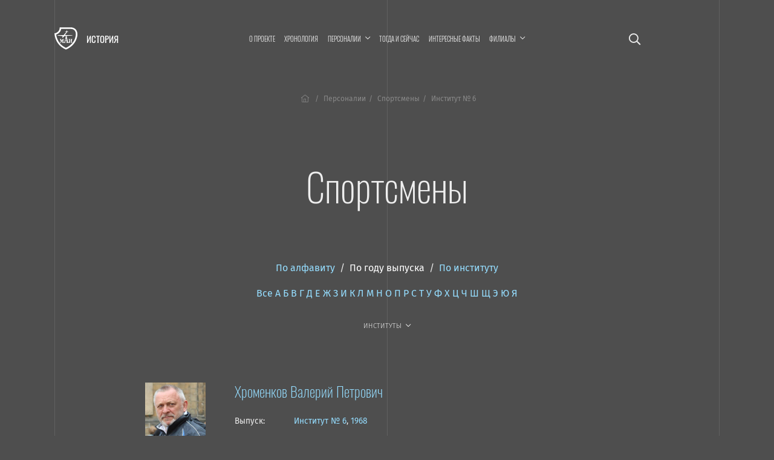

--- FILE ---
content_type: text/html; charset=UTF-8
request_url: https://history.mai.ru/personalities/index.php?fac=5571&sort=year&letter=%EF%BF%BD%EF%BF%BD&section=6397
body_size: 10767
content:
<!DOCTYPE html>
<html lang="ru">
<head>    
    <meta charset="UTF-8">
    <meta http-equiv="X-UA-Compatible" content="IE=edge">
    <meta name="viewport" content="width=device-width, initial-scale=1">
		<meta name="yandex-verification" content="78cb168f309f1de4" />
    <title>Спортсмены</title>
    <!--	<meta name="viewport" content="width=device-width, initial-scale=1, shrink-to-fit=no">-->
	<link rel="stylesheet" href="https://dev.mai.ru/generic/generic.fonts.css">
	<link rel="stylesheet" href="https://dev.mai.ru/generic/vendor/bootstrap/4.3.1/css/bootstrap.min.css">
	<link rel="stylesheet" href="https://dev.mai.ru/generic/vendor/swiper/4.5.0/dist/css/swiper.min.css">
	<script src="https://dev.mai.ru/generic/vendor/jquery/jquery-3.4.1.min.js"></script>
	<script src="https://dev.mai.ru/generic/vendor/bootstrap/4.3.1/js/bootstrap.min.js"></script>
	<script src="https://dev.mai.ru/generic/vendor/swiper/4.5.0/dist/js/swiper.min.js"></script>
	<script src="https://unpkg.com/jarallax@1.10/dist/jarallax.min.js"></script>
	<!-- Include it if you want to use Video parallax -->
	<script src="https://unpkg.com/jarallax@1/dist/jarallax-video.min.js"></script>
	
	<!--photoswipe-->
	
	<link rel="stylesheet" href="https://dev.mai.ru/generic/vendor/photoswipe/4.1.2/photoswipe.css">
	<link rel="stylesheet" href="https://dev.mai.ru/generic/vendor/photoswipe/4.1.2/default-skin/default-skin.css">
	<script async src="https://dev.mai.ru/generic/vendor/photoswipe/4.1.2/photoswipe.js"></script>
	<script async src="https://dev.mai.ru/generic/vendor/photoswipe/4.1.2/photoswipe-ui-default.min.js"></script>
	
	<meta http-equiv="Content-Type" content="text/html; charset=UTF-8" />
<link href="/bitrix/cache/css/sL/history/page_855451a04dcc515f311bcb2560dfb6c5/page_855451a04dcc515f311bcb2560dfb6c5_v1.css?17642589381469" type="text/css"  rel="stylesheet" />
<link href="/bitrix/cache/css/sL/history/template_a939b4b6a57ab494f855c09f7ca33e15/template_a939b4b6a57ab494f855c09f7ca33e15_v1.css?176425893818037" type="text/css"  data-template-style="true" rel="stylesheet" />


	<link rel="stylesheet" href="https://dev.mai.ru/generic/vendor/fontawesome/fontawesome-pro-5.10.0-11-web/css/all.min.css?1768862410">
	<link rel="stylesheet" href="https://dev.mai.ru/generic/generic.css?1768862410">
	<link rel="stylesheet" href="/bitrix/templates/history/css/presets.css?1768862410">
	<link rel="stylesheet" href="/bitrix/templates/history/css/layout.css?1768862410">
	<!--<link rel="stylesheet" href="/bitrix/templates/history/css/section.css?1768862410">
	<link rel="stylesheet" href="/bitrix/templates/history/css/section.home.css?1768862410">-->
	<link rel="stylesheet" href="/bitrix/templates/history/css/main.css?1768862410">
	<link rel="stylesheet" href="/bitrix/templates/history/css/mainmenu.css?1768862410">
	<link rel="stylesheet" href="/bitrix/templates/history/mlmenu/css/demo.css?1768862410">
	<link rel="stylesheet" href="/bitrix/templates/history/mlmenu/css/component.css?1768862410">
	<link rel="stylesheet" href="/bitrix/templates/history/hero/hero.css?1768862410">
	<link rel="stylesheet" href="/bitrix/templates/history/x-slider/x-slider.css?1768862410">	
	<link rel="stylesheet" href="/bitrix/templates/history/css/spacing.css?1768862410">
	<link rel="stylesheet" href="/bitrix/templates/history/css/buttons.css?1768862410">
	<link rel="stylesheet" href="/bitrix/templates/history/css/tabs.css?1768862410">
	<link rel="stylesheet" href="/bitrix/templates/history/css/cards.css?1768862410">
	<link rel="stylesheet" href="/bitrix/templates/history/css/headings.css?1768862410">
	<link rel="stylesheet" href="/bitrix/templates/history/css/article.css?1768862410">	
	<link rel="stylesheet" href="/bitrix/templates/history/css/contacts.css?1768862410">
	<link rel="stylesheet" href="/bitrix/templates/history/css/tilenews.css?1768862410">
	<link rel="stylesheet" href="/bitrix/templates/history/css/tiles.css?1768862410">

	<!--favicon-->
	<link rel="shortcut icon" href="https://dev.mai.ru/generic/images/favicon/1.6/favicon-2015.ico" type="image/x-icon" />
	<link rel="apple-touch-icon" sizes="57x57" href="https://dev.mai.ru/generic/images/favicon/1.6/apple-touch-icon-57x57.png">
	<link rel="apple-touch-icon" sizes="60x60" href="https://dev.mai.ru/generic/images/favicon/1.6/apple-touch-icon-60x60.png">
	<link rel="apple-touch-icon" sizes="72x72" href="https://dev.mai.ru/generic/images/favicon/1.6/apple-touch-icon-72x72.png">
	<link rel="apple-touch-icon" sizes="76x76" href="https://dev.mai.ru/generic/images/favicon/1.6/apple-touch-icon-76x76.png">
	<link rel="apple-touch-icon" sizes="114x114" href="https://dev.mai.ru/generic/images/favicon/1.6/apple-touch-icon-114x114.png">
	<link rel="apple-touch-icon" sizes="120x120" href="https://dev.mai.ru/generic/images/favicon/1.6/apple-touch-icon-120x120.png">
	<link rel="apple-touch-icon" sizes="144x144" href="https://dev.mai.ru/generic/images/favicon/1.6/apple-touch-icon-144x144.png">
	<link rel="apple-touch-icon" sizes="152x152" href="https://dev.mai.ru/generic/images/favicon/1.6/apple-touch-icon-152x152.png">
	<link rel="apple-touch-icon" sizes="180x180" href="https://dev.mai.ru/generic/images/favicon/1.6/apple-touch-icon-180x180.png">
	<link rel="icon" type="image/png" href="https://dev.mai.ru/generic/images/favicon/1.6/favicon-32x32.png" sizes="32x32">
	<link rel="icon" type="image/png" href="https://dev.mai.ru/generic/images/favicon/1.6/favicon-96x96.png" sizes="96x96">
	<link rel="icon" type="image/png" href="https://dev.mai.ru/generic/images/favicon/1.6/android-chrome-192x192.png" sizes="192x192">
	<meta name="msapplication-square70x70logo" content="https://dev.mai.ru/generic/images/favicon/1.6/smalltile.png" />
	<meta name="msapplication-square150x150logo" content="https://dev.mai.ru/generic/images/favicon/1.6/mediumtile.png" />
	<meta name="msapplication-wide310x150logo" content="https://dev.mai.ru/generic/images/favicon/1.6/widetile.png" />
	<meta name="msapplication-square310x310logo" content="https://dev.mai.ru/generic/images/favicon/1.6/largetile.png" />
	
	
</head>
<body>

<main class="position-relative" role="main">
	<div class="main__v main__v-1"></div>
	<div class="main__v main__v-2"></div>
	<div class="main__v main__v-3"></div>

		
	
		
	<div class="section-holder  header">
		<section class="section topbar topbar_main">
			<div class="topbar__left">
				<div class="topbar__left-body my-auto">
					<div class="label">
						<a class="label__logo" href="https://mai.ru/" target="_blank" title="Перейти на mai.ru"></a>
						<a class="label__title" href="/" title="Перейти в начало"><span class="label__title-name">История</span></a>
					</div>

				</div>
			</div>
			<div class="topbar__content">

				 
					<a href="/search/" class="p-3 d-xl-none event-special mr-4 mr-sm-5"><i class="far fa-search"></i></a>
				
				


<nav class="mainmenu inner-nav d-none d-xl-block">
	<ul>

			
		<li ><a href="/about/">О проекте</a></li>
				
				
		<li ><a href="/chronology/">Хронология</a></li>
				
			
		<li class="menu-item-has-children "><a href="/personalities/" ><span class="menu-item-span">Персоналии</span></a>

			<ul class="sub-menu">

				
		<li ><a href="/personalities/index.php">Все</a></li>
				
				
		<li ><a href="/personalities/?section=6394">Конструкторы</a></li>
				
				
		<li ><a href="/personalities/?section=6416">Учёные</a></li>
				
				
		<li ><a href="/personalities/?section=6393">Руководители предприятий авиакосмической отрасли</a></li>
				
				
		<li ><a href="/personalities/?section=6389">Руководители организаций образования и науки</a></li>
				
				
		<li ><a href="/personalities/?section=6392">Руководители МАИ</a></li>
				
				
		<li ><a href="/personalities/?section=6648">Генералы</a></li>
				
				
		<li ><a href="/personalities/?section=6395">Испытатели техники</a></li>
				
				
		<li ><a href="/personalities/?section=6415">Космонавты</a></li>
				
				
		<li ><a href="/personalities/?section=6390">Государственные и общественные деятели</a></li>
				
				
		<li ><a href="/personalities/?section=6400">Топ-менеджеры и предприниматели</a></li>
				
				
		<li class="item-selected"><a href="/personalities/?section=6397">Спортсмены</a></li>
				
				
		<li ><a href="/personalities/?section=6399">Деятели культуры, искусства и медиа</a></li>
				
				</ul>
			
		<li ><a href="/then-and-now/">Тогда и сейчас</a></li>
				
				
		<li ><a href="/facts/">Интересные факты</a></li>
				
			
		<li class="menu-item-has-children "><a href="/branches/" ><span class="menu-item-span">Филиалы</span></a>

			<ul class="sub-menu">

				
		<li ><a href="/branches/voshod/">Филиал «Восход» МАИ</a></li>
				
				
		<li ><a href="/branches/vzlet/">Филиал «Взлёт» МАИ</a></li>
				
				
		<li ><a href="/branches/strela/">Филиал «Стрела» МАИ</a></li>
				
				
		<li ><a href="/branches/rkt/">Филиал «Ракетно-космическая техника» МАИ</a></li>
				
				
		<li ><a href="/branches/stupino/">Ступинский филиал МАИ</a></li>
				
				</ul></li>

<!--<li class="smoothscroll"><a href="https://priem.mai.ru/" target="_blank">Приёмная комиссия</a></li>-->
</ul>
</nav>



<script>
    (function($){
        $(function(){
            $('.mainmenu .menu-item-has-children > a').click(function(event){

                if (this.parentNode.classList.contains('sub-menu-open')){
                    this.parentNode.classList.remove('sub-menu-open');
                }else{
                    $('.mainmenu .menu-item-has-children.sub-menu-open').removeClass('sub-menu-open');
                    this.parentNode.classList.add('sub-menu-open');
                    window.addEventListener("click", (evt) => {
                        if (evt.target.className !== 'menu-item-span') {
                            this.parentNode.classList.remove('sub-menu-open');
                        }
                    }, { capture: true, once: true });
                }

                event.preventDefault(event);
            });
        });
    })(jQuery);
</script>
<!--<a class="d-none d-xl-inline-block" href="/calendar"><i class="far fa-calendar-alt"></i></a>-->


<!-- <a target="_blank" title="МАИ &mdash; 90 лет. Программа мероприятий." class="d-xl-none event-special mr-4 mr-sm-5" href="https://mai.ru/90/">
	<span class="event-special__title">Программа<br/>мероприятий</span>
	<span class="event-special__year">90лет</span>
</a> -->


<a class="menu-button menu-button_open d-xl-none" title="Меню" href="#" aria-label="Открыть меню"><i class="fas fa-bars"></i></a>
			
			</div>
			
			<div class="topbar__right position-relative align-items-center">
				
				 
					<a href="/search/" class="p-3 d-xl-block d-none fa-lg"><i class="far fa-search"></i></a>
								
				<!-- <div class="d-none d-xl-block topbar__right-body">
					<a target="_blank" title="МАИ &mdash; 90 лет. Программа мероприятий." class="event-special" href="https://mai.ru/90/">
						<span class="event-special__title">Программа<br/>мероприятий</span>
						<span class="event-special__year">90лет</span>
					</a> -->
				</div>
			
			</div>
		</section>

        		
		
		<section class="section section_article">
			<div class="section__left"></div>
			<div class="section__content section__content_px-vp">
			
			
				<div class="bc">
					<nav aria-label="breadcrumb">
						<ol class="bc__list"><li class="bc__up"><a href="/"><i class="fal fa-home-lg-alt px-1"></i></a></li><li class=""><a href="/personalities/">Персоналии</a></li><li><span>Спортсмены</span></li><li><span>Институт № 6</span></li></ol>					</nav>
				</div>
				
				<h1>Спортсмены</h1>


		


		
	
	
	
		

	<div id="list" class="mb-4 mb-xl-5 text-center">
		<div class="pb-4">

			<a href="/personalities/index.php?sort=name&fac=5571&letter=%EF%BF%BD%EF%BF%BD&section=6397#list">По&nbsp;алфавиту</a>
			&nbsp;/&nbsp;
			<a href="/personalities/index.php?sort=year&fac=5571&letter=%EF%BF%BD%EF%BF%BD&section=6397#list" class="text-white">По&nbsp;году выпуска</a>
			&nbsp;/&nbsp;
			<a href="/personalities/index.php?sort=fac&fac=5571&letter=%EF%BF%BD%EF%BF%BD&section=6397#list">По&nbsp;институту</a>
			
			<!-- <br>		 -->
		</div>

		<div class="pb-4">
			<a href="/personalities/index.php?fac=5571&sort=year&section=6397">Все</a>

						<a href="/personalities/index.php?letter=А&fac=5571&sort=year&section=6397">А</a>
						<a href="/personalities/index.php?letter=Б&fac=5571&sort=year&section=6397">Б</a>
						<a href="/personalities/index.php?letter=В&fac=5571&sort=year&section=6397">В</a>
						<a href="/personalities/index.php?letter=Г&fac=5571&sort=year&section=6397">Г</a>
						<a href="/personalities/index.php?letter=Д&fac=5571&sort=year&section=6397">Д</a>
						<a href="/personalities/index.php?letter=Е&fac=5571&sort=year&section=6397">Е</a>
						<a href="/personalities/index.php?letter=Ж&fac=5571&sort=year&section=6397">Ж</a>
						<a href="/personalities/index.php?letter=З&fac=5571&sort=year&section=6397">З</a>
						<a href="/personalities/index.php?letter=И&fac=5571&sort=year&section=6397">И</a>
						<a href="/personalities/index.php?letter=К&fac=5571&sort=year&section=6397">К</a>
						<a href="/personalities/index.php?letter=Л&fac=5571&sort=year&section=6397">Л</a>
						<a href="/personalities/index.php?letter=М&fac=5571&sort=year&section=6397">М</a>
						<a href="/personalities/index.php?letter=Н&fac=5571&sort=year&section=6397">Н</a>
						<a href="/personalities/index.php?letter=О&fac=5571&sort=year&section=6397">О</a>
						<a href="/personalities/index.php?letter=П&fac=5571&sort=year&section=6397">П</a>
						<a href="/personalities/index.php?letter=Р&fac=5571&sort=year&section=6397">Р</a>
						<a href="/personalities/index.php?letter=С&fac=5571&sort=year&section=6397">С</a>
						<a href="/personalities/index.php?letter=Т&fac=5571&sort=year&section=6397">Т</a>
						<a href="/personalities/index.php?letter=У&fac=5571&sort=year&section=6397">У</a>
						<a href="/personalities/index.php?letter=Ф&fac=5571&sort=year&section=6397">Ф</a>
						<a href="/personalities/index.php?letter=Х&fac=5571&sort=year&section=6397">Х</a>
						<a href="/personalities/index.php?letter=Ц&fac=5571&sort=year&section=6397">Ц</a>
						<a href="/personalities/index.php?letter=Ч&fac=5571&sort=year&section=6397">Ч</a>
						<a href="/personalities/index.php?letter=Ш&fac=5571&sort=year&section=6397">Ш</a>
						<a href="/personalities/index.php?letter=Щ&fac=5571&sort=year&section=6397">Щ</a>
						<a href="/personalities/index.php?letter=Э&fac=5571&sort=year&section=6397">Э</a>
						<a href="/personalities/index.php?letter=Ю&fac=5571&sort=year&section=6397">Ю</a>
						<a href="/personalities/index.php?letter=Я&fac=5571&sort=year&section=6397">Я</a>
						
		</div>
		<div class="pb-4">
			<div class="mainmenu inner-nav d-block">
				<ul class="justify-content-md-center justify-content-start">
					<li class="menu-item-has-children item-selected"><a href="/personalities/"><span class="menu-item-span">Институты</span></a>
						<ul class="sub-menu">
							<li class="item-selected"><a href="/personalities/index.php?sort=year&letter=%EF%BF%BD%EF%BF%BD&section=6397">Все</a></li>
															<li><a href="/personalities/index.php?fac=5566&sort=year&letter=%EF%BF%BD%EF%BF%BD&section=6397">Институт № 1</a></li>
															<li><a href="/personalities/index.php?fac=5567&sort=year&letter=%EF%BF%BD%EF%BF%BD&section=6397">Институт № 2</a></li>
															<li><a href="/personalities/index.php?fac=5568&sort=year&letter=%EF%BF%BD%EF%BF%BD&section=6397">Институт № 3</a></li>
															<li><a href="/personalities/index.php?fac=5569&sort=year&letter=%EF%BF%BD%EF%BF%BD&section=6397">Институт № 4</a></li>
															<li><a href="/personalities/index.php?fac=5570&sort=year&letter=%EF%BF%BD%EF%BF%BD&section=6397">Институт № 5</a></li>
															<li><a href="/personalities/index.php?fac=5571&sort=year&letter=%EF%BF%BD%EF%BF%BD&section=6397">Институт № 6</a></li>
															<li><a href="/personalities/index.php?fac=5572&sort=year&letter=%EF%BF%BD%EF%BF%BD&section=6397">Институт № 7</a></li>
															<li><a href="/personalities/index.php?fac=5573&sort=year&letter=%EF%BF%BD%EF%BF%BD&section=6397">Институт № 8</a></li>
															<li><a href="/personalities/index.php?fac=5575&sort=year&letter=%EF%BF%BD%EF%BF%BD&section=6397">Институт № 9</a></li>
															<li><a href="/personalities/index.php?fac=5576&sort=year&letter=%EF%BF%BD%EF%BF%BD&section=6397">Институт № 10</a></li>
															<li><a href="/personalities/index.php?fac=5577&sort=year&letter=%EF%BF%BD%EF%BF%BD&section=6397">Институт № 11</a></li>
															<li><a href="/personalities/index.php?fac=5578&sort=year&letter=%EF%BF%BD%EF%BF%BD&section=6397">Институт № 12</a></li>
															<li><a href="/personalities/index.php?fac=5580&sort=year&letter=%EF%BF%BD%EF%BF%BD&section=6397">Филиал «Взлёт»</a></li>
															<li><a href="/personalities/index.php?fac=5579&sort=year&letter=%EF%BF%BD%EF%BF%BD&section=6397">Филиал «Восход»</a></li>
															<li><a href="/personalities/index.php?fac=5582&sort=year&letter=%EF%BF%BD%EF%BF%BD&section=6397">Филиал «Ракетно-космическая техника»</a></li>
															<li><a href="/personalities/index.php?fac=5581&sort=year&letter=%EF%BF%BD%EF%BF%BD&section=6397">Филиал «Стрела»</a></li>
															<li><a href="/personalities/index.php?fac=5583&sort=year&letter=%EF%BF%BD%EF%BF%BD&section=6397">Ступинский филиал</a></li>
															<li><a href="/personalities/index.php?fac=5634&sort=year&letter=%EF%BF%BD%EF%BF%BD&section=6397">Аспирантура/докторантура</a></li>
															<li><a href="/personalities/index.php?fac=5633&sort=year&letter=%EF%BF%BD%EF%BF%BD&section=6397">МАТИ</a></li>
															<li><a href="/personalities/index.php?fac=5643&sort=year&letter=%EF%BF%BD%EF%BF%BD&section=6397">Другой вуз</a></li>
													</ul>
					</li>
				</ul>
			</div>
		</div>
	</div>


<div class="personlist">

		
	<div class="personlist__item d-flex" id="bx_3218110189_113883">	
		
				<div class="personlist__item-avatar d-none d-md-block mr-sm-4 mr-xl-5"><img
	
			src="/upload/iblock/800/Bez-nazvaniya-_37_.png"			
			alt="Хроменков Валерий Петрович "
			title="Хроменков Валерий Петрович "
			/>
		</div>
			
		<div class="personlist__item-content">

		
			<div class="d-flex">
								<div class="personlist__item-avatar d-md-none pr-3"><img
			
					src="/upload/iblock/800/Bez-nazvaniya-_37_.png"			
					alt="Хроменков Валерий Петрович "
					title="Хроменков Валерий Петрович "
					/>
				</div>
													<h4><a href="/personalities/item.php?id=113883">Хроменков Валерий Петрович </a></h4>
							</div>

			<table class="mt-4"><tbody>
						<tr>
				<td class="pr-5 py-1">Выпуск:</td>
				<td class=" py-1">
					<a href="/personalities/?fac=5571">Институт № 6</a>, 
					<a href="/personalities/?year=1968">1968</a>
				</td>
			</tr>
						</tbody></table>			

							<div class="lh-larger mt-4 "><p>
	 Мастер спорта СССР, заслуженный тренер России по&nbsp;регби, старший тренер сборной МАИ. <br>
</p></div>
						

			
			

		</div>

	</div>

		
	<div class="personlist__item d-flex" id="bx_3218110189_114100">	
		
				<div class="personlist__item-avatar d-none d-md-block mr-sm-4 mr-xl-5"><img
	
			src="/upload/iblock/2eb/Bez-nazvaniya-_85_.png"			
			alt="Свиридова Людмила Юрьевна"
			title="Свиридова Людмила Юрьевна"
			/>
		</div>
			
		<div class="personlist__item-content">

		
			<div class="d-flex">
								<div class="personlist__item-avatar d-md-none pr-3"><img
			
					src="/upload/iblock/2eb/Bez-nazvaniya-_85_.png"			
					alt="Свиридова Людмила Юрьевна"
					title="Свиридова Людмила Юрьевна"
					/>
				</div>
													<h4><a href="/personalities/item.php?id=114100">Свиридова Людмила Юрьевна</a></h4>
							</div>

			<table class="mt-4"><tbody>
						<tr>
				<td class="pr-5 py-1">Выпуск:</td>
				<td class=" py-1">
					<a href="/personalities/?fac=5571">Институт № 6</a>, 
					<a href="/personalities/?year=1969">1969</a>
				</td>
			</tr>
						</tbody></table>			

							<div class="lh-larger mt-4 "><p>
	 Мастер спорта СССР по парашютному спорту, чемпионка Вооружённых Сил СССР, призёр первенств СССР, установила пять мировых рекордов на точность приземления в ночных условиях (один — одиночный, четыре — в составе группы), инструктор парашютно-десантной подготовки. Испытатель космической техники, кандидат в космонавты. <br>
</p></div>
						

			
			

		</div>

	</div>

		
	<div class="personlist__item d-flex" id="bx_3218110189_118895">	
		
				<div class="personlist__item-avatar d-none d-md-block mr-sm-4 mr-xl-5"><img
	
			src="/upload/iblock/631/anurov.png"			
			alt="Ануров Леонид Васильевич"
			title="Ануров Леонид Васильевич"
			/>
		</div>
			
		<div class="personlist__item-content">

		
			<div class="d-flex">
								<div class="personlist__item-avatar d-md-none pr-3"><img
			
					src="/upload/iblock/631/anurov.png"			
					alt="Ануров Леонид Васильевич"
					title="Ануров Леонид Васильевич"
					/>
				</div>
													<h4><a href="/personalities/item.php?id=118895">Ануров Леонид Васильевич</a></h4>
							</div>

			<table class="mt-4"><tbody>
						<tr>
				<td class="pr-5 py-1">Выпуск:</td>
				<td class=" py-1">
					<a href="/personalities/?fac=5571">Институт № 6</a>, 
					<a href="/personalities/?year=1971">1971</a>
				</td>
			</tr>
						</tbody></table>			

							<div class="lh-larger mt-4 "><p>
	 Заслуженный мастер спорта, заслуженный тренер России по гиревому спорту и силовому жонглированию гирями, судья международной категории. Основатель силового жонглирования гирями как вида спорта.<br>
</p></div>
						

			
			

		</div>

	</div>

		
	<div class="personlist__item d-flex" id="bx_3218110189_113974">	
		
				<div class="personlist__item-avatar d-none d-md-block mr-sm-4 mr-xl-5"><img
	
			src="/upload/iblock/93e/sychev.jpg"			
			alt="Сычёв Валентин Алексеевич"
			title="Сычёв Валентин Алексеевич"
			/>
		</div>
			
		<div class="personlist__item-content">

		
			<div class="d-flex">
								<div class="personlist__item-avatar d-md-none pr-3"><img
			
					src="/upload/iblock/93e/sychev.jpg"			
					alt="Сычёв Валентин Алексеевич"
					title="Сычёв Валентин Алексеевич"
					/>
				</div>
													<h4><a href="/personalities/item.php?id=113974">Сычёв Валентин Алексеевич</a></h4>
							</div>

			<table class="mt-4"><tbody>
						<tr>
				<td class="pr-5 py-1">Выпуск:</td>
				<td class=" py-1">
					<a href="/personalities/?fac=5571">Институт № 6</a>, 
					<a href="/personalities/?year=1974">1974</a>
				</td>
			</tr>
						</tbody></table>			

							<div class="lh-larger mt-4 "><p>
	 Заслуженный мастер спорта, заслуженный тренер России по гандболу, тренер молодёжной сборной России. Шестикратный чемпион СССР, чемпион мира среди студентов, вратарь прославленного столичного гандбольного клуба МАИ, провёл двадцать матчей за сборную Советского Союза. <br>
</p></div>
						

			
			

		</div>

	</div>

		
	<div class="personlist__item d-flex" id="bx_3218110189_113961">	
		
				<div class="personlist__item-avatar d-none d-md-block mr-sm-4 mr-xl-5"><img
	
			src="/upload/iblock/bba/minakov.png"			
			alt="Минаков Владимир Ильич"
			title="Минаков Владимир Ильич"
			/>
		</div>
			
		<div class="personlist__item-content">

		
			<div class="d-flex">
								<div class="personlist__item-avatar d-md-none pr-3"><img
			
					src="/upload/iblock/bba/minakov.png"			
					alt="Минаков Владимир Ильич"
					title="Минаков Владимир Ильич"
					/>
				</div>
													<h4><a href="/personalities/item.php?id=113961">Минаков Владимир Ильич</a></h4>
							</div>

			<table class="mt-4"><tbody>
						<tr>
				<td class="pr-5 py-1">Выпуск:</td>
				<td class=" py-1">
					<a href="/personalities/?fac=5571">Институт № 6</a>, 
					<a href="/personalities/?year=1975">1975</a>
				</td>
			</tr>
						</tbody></table>			

							<div class="lh-larger mt-4 "><p>
	 Один из основоположников советского и российского ракетомодельного спорта, заслуженный мастер спорта СССР по ракетомодельному спорту, заслуженный тренер России, судья международной категории, трёхкратный чемпион Европы, неоднократный призёр чемпионатов мира, Европы, СССР и России, обладатель кубка СССР, многократный рекордсмен мира. <br>
</p></div>
						

			
			

		</div>

	</div>

		
	<div class="personlist__item d-flex" id="bx_3218110189_176366">	
		
				<div class="personlist__item-avatar d-none d-md-block mr-sm-4 mr-xl-5"><img
	
			src="/upload/iblock/d96/zve5bvtye9npb2p0cmzbhglbqhx4x8uc/Dementeva.jpg"			
			alt="Дементьева Евгения Ивановна"
			title="Дементьева Евгения Ивановна"
			/>
		</div>
			
		<div class="personlist__item-content">

		
			<div class="d-flex">
								<div class="personlist__item-avatar d-md-none pr-3"><img
			
					src="/upload/iblock/d96/zve5bvtye9npb2p0cmzbhglbqhx4x8uc/Dementeva.jpg"			
					alt="Дементьева Евгения Ивановна"
					title="Дементьева Евгения Ивановна"
					/>
				</div>
													<h4><a href="/personalities/item.php?id=176366">Дементьева Евгения Ивановна</a></h4>
							</div>

			<table class="mt-4"><tbody>
						<tr>
				<td class="pr-5 py-1">Выпуск:</td>
				<td class=" py-1">
					<a href="/personalities/?fac=5571">Институт № 6</a>, 
					<a href="/personalities/?year=1977">1977</a>
				</td>
			</tr>
						</tbody></table>			

							<div class="lh-larger mt-4 "><p>
	Спортсменка-парашютистка.
</p></div>
						

			
			

		</div>

	</div>

		
	<div class="personlist__item d-flex" id="bx_3218110189_113691">	
		
				<div class="personlist__item-avatar d-none d-md-block mr-sm-4 mr-xl-5"><img
	
			src="/upload/iblock/291/Bez-nazvaniya-_22_.png"			
			alt="Чернышёв Владимир Дмитриевич "
			title="Чернышёв Владимир Дмитриевич "
			/>
		</div>
			
		<div class="personlist__item-content">

		
			<div class="d-flex">
								<div class="personlist__item-avatar d-md-none pr-3"><img
			
					src="/upload/iblock/291/Bez-nazvaniya-_22_.png"			
					alt="Чернышёв Владимир Дмитриевич "
					title="Чернышёв Владимир Дмитриевич "
					/>
				</div>
													<h4><a href="/personalities/item.php?id=113691">Чернышёв Владимир Дмитриевич </a></h4>
							</div>

			<table class="mt-4"><tbody>
						<tr>
				<td class="pr-5 py-1">Выпуск:</td>
				<td class=" py-1">
					<a href="/personalities/?fac=5571">Институт № 6</a>, 
					<a href="/personalities/?year=1979">1979</a>
				</td>
			</tr>
						</tbody></table>			

							<div class="lh-larger mt-4 "><p>
	 Заслуженный мастер спорта СССР по волейболу, двукратный чемпион Европы среди юниоров, серебряный призёр и чемпион Олимпийских игр, серебряный призёр и чемпион мира, четырёхкратный чемпион Европы.<br>
</p></div>
						

			
			

		</div>

	</div>

		
	<div class="personlist__item d-flex" id="bx_3218110189_113535">	
		
				<div class="personlist__item-avatar d-none d-md-block mr-sm-4 mr-xl-5"><img
	
			src="/upload/iblock/c91/Bez-nazvaniya-_14_.png"			
			alt="Елисеев Виталий Михайлович"
			title="Елисеев Виталий Михайлович"
			/>
		</div>
			
		<div class="personlist__item-content">

		
			<div class="d-flex">
								<div class="personlist__item-avatar d-md-none pr-3"><img
			
					src="/upload/iblock/c91/Bez-nazvaniya-_14_.png"			
					alt="Елисеев Виталий Михайлович"
					title="Елисеев Виталий Михайлович"
					/>
				</div>
													<h4><a href="/personalities/item.php?id=113535">Елисеев Виталий Михайлович</a></h4>
							</div>

			<table class="mt-4"><tbody>
						<tr>
				<td class="pr-5 py-1">Выпуск:</td>
				<td class=" py-1">
					<a href="/personalities/?fac=5571">Институт № 6</a>, 
					<a href="/personalities/?year=1982">1982</a>
				</td>
			</tr>
						</tbody></table>			

							<div class="lh-larger mt-4 "><p>
	 Заслуженный мастер спорта СССР по академической гребле, серебряный призёр Олимпийских игр в Москве, дважды чемпион мира, чемпион СССР, тренер сборной МАИ по академической гребле.<br>
</p></div>
						

			
			

		</div>

	</div>

		
	<div class="personlist__item d-flex" id="bx_3218110189_113967">	
		
				<div class="personlist__item-avatar d-none d-md-block mr-sm-4 mr-xl-5"><img
	
			src="/upload/iblock/efe/mityurev.png"			
			alt="Митюрев Александр Борисович "
			title="Митюрев Александр Борисович "
			/>
		</div>
			
		<div class="personlist__item-content">

		
			<div class="d-flex">
								<div class="personlist__item-avatar d-md-none pr-3"><img
			
					src="/upload/iblock/efe/mityurev.png"			
					alt="Митюрев Александр Борисович "
					title="Митюрев Александр Борисович "
					/>
				</div>
													<h4><a href="/personalities/item.php?id=113967">Митюрев Александр Борисович </a></h4>
							</div>

			<table class="mt-4"><tbody>
						<tr>
				<td class="pr-5 py-1">Выпуск:</td>
				<td class=" py-1">
					<a href="/personalities/?fac=5571">Институт № 6</a>, 
					<a href="/personalities/?year=1983">1983</a>
				</td>
			</tr>
						</tbody></table>			

							<div class="lh-larger mt-4 "><p>
	 Мастер спорта международного класса по ракетомодельному спорту, чемпион мира в классе моделей ракет, спускаемых на парашюте, чемпион Европы, многократный призёр чемпионатов мира, Европы и СССР, рекордсмен мира.
</p></div>
						

			
			

		</div>

	</div>

		
	<div class="personlist__item d-flex" id="bx_3218110189_118157">	
		
				<div class="personlist__item-avatar d-none d-md-block mr-sm-4 mr-xl-5"><img
	
			src="/upload/iblock/9c5/chistyakova.jpg"			
			alt="Чистякова Светлана Геннадьевна"
			title="Чистякова Светлана Геннадьевна"
			/>
		</div>
			
		<div class="personlist__item-content">

		
			<div class="d-flex">
								<div class="personlist__item-avatar d-md-none pr-3"><img
			
					src="/upload/iblock/9c5/chistyakova.jpg"			
					alt="Чистякова Светлана Геннадьевна"
					title="Чистякова Светлана Геннадьевна"
					/>
				</div>
													<h4><a href="/personalities/item.php?id=118157">Чистякова Светлана Геннадьевна</a></h4>
							</div>

			<table class="mt-4"><tbody>
						<tr>
				<td class="pr-5 py-1">Выпуск:</td>
				<td class=" py-1">
					<a href="/personalities/?fac=5571">Институт № 6</a>, 
					<a href="/personalities/?year=1995">1995</a>
				</td>
			</tr>
						</tbody></table>			

							<div class="lh-larger mt-4 "><p>
	 Кандидат в мастера спорта, тренер 1-й категории, судья всероссийской категории, старший тренер сборной команды России по боулдерингу, президент Федерации скалолазания города Москвы, генеральный директор ООО «Спортград».
</p></div>
						

			
			

		</div>

	</div>

		
	<div class="personlist__item d-flex" id="bx_3218110189_113346">	
		
				<div class="personlist__item-avatar d-none d-md-block mr-sm-4 mr-xl-5"><img
	
			src="/upload/iblock/721/Bez-nazvaniya-_7_.png"			
			alt="Гельманов Рустам Азатович"
			title="Гельманов Рустам Азатович"
			/>
		</div>
			
		<div class="personlist__item-content">

		
			<div class="d-flex">
								<div class="personlist__item-avatar d-md-none pr-3"><img
			
					src="/upload/iblock/721/Bez-nazvaniya-_7_.png"			
					alt="Гельманов Рустам Азатович"
					title="Гельманов Рустам Азатович"
					/>
				</div>
													<h4><a href="/personalities/item.php?id=113346">Гельманов Рустам Азатович</a></h4>
							</div>

			<table class="mt-4"><tbody>
						<tr>
				<td class="pr-5 py-1">Выпуск:</td>
				<td class=" py-1">
					<a href="/personalities/?fac=5571">Институт № 6</a>, 
					<a href="/personalities/?year=2010">2010</a>
				</td>
			</tr>
						</tbody></table>			

							<div class="lh-larger mt-4 "><p>
	 Мастер спорта международного класса по скалолазанию (боулдеринг), победитель Кубка мира, серебряный и бронзовый призёр этапов Кубка мира, серебряный призёр чемпионата мира, победитель этапов Кубка России.
</p></div>
						

			
			

		</div>

	</div>

		
	<div class="personlist__item d-flex" id="bx_3218110189_118163">	
		
				<div class="personlist__item-avatar d-none d-md-block mr-sm-4 mr-xl-5"><img
	
			src="/upload/iblock/584/4lu17px7oiwf26s1y7w3a6ytnt6dzh3l/arifullin.jpg"			
			alt="Арифуллин Ринат Хайдярович"
			title="Арифуллин Ринат Хайдярович"
			/>
		</div>
			
		<div class="personlist__item-content">

		
			<div class="d-flex">
								<div class="personlist__item-avatar d-md-none pr-3"><img
			
					src="/upload/iblock/584/4lu17px7oiwf26s1y7w3a6ytnt6dzh3l/arifullin.jpg"			
					alt="Арифуллин Ринат Хайдярович"
					title="Арифуллин Ринат Хайдярович"
					/>
				</div>
													<h4><a href="/personalities/item.php?id=118163">Арифуллин Ринат Хайдярович</a></h4>
							</div>

			<table class="mt-4"><tbody>
						<tr>
				<td class="pr-5 py-1">Выпуск:</td>
				<td class=" py-1">
					<a href="/personalities/?fac=5571">Институт № 6</a>, 
					<a href="/personalities/?year=2013">2013</a>
				</td>
			</tr>
						</tbody></table>			

							<div class="lh-larger mt-4 "><p>
	Чемпион Европы по футзалу в составе молодёжной сборной России.
</p></div>
						

			
			

		</div>

	</div>

		
	<div class="personlist__item d-flex" id="bx_3218110189_113296">	
		
				<div class="personlist__item-avatar d-none d-md-block mr-sm-4 mr-xl-5"><img
	
			src="/upload/iblock/b99/Bez-nazvaniya-_3_.png"			
			alt="Виноградова Наталья Витальевна"
			title="Виноградова Наталья Витальевна"
			/>
		</div>
			
		<div class="personlist__item-content">

		
			<div class="d-flex">
								<div class="personlist__item-avatar d-md-none pr-3"><img
			
					src="/upload/iblock/b99/Bez-nazvaniya-_3_.png"			
					alt="Виноградова Наталья Витальевна"
					title="Виноградова Наталья Витальевна"
					/>
				</div>
													<h4><a href="/personalities/item.php?id=113296">Виноградова Наталья Витальевна</a></h4>
							</div>

			<table class="mt-4"><tbody>
						<tr>
				<td class="pr-5 py-1">Выпуск:</td>
				<td class=" py-1">
					<a href="/personalities/?fac=5571">Институт № 6</a>, 
					<a href="/personalities/?year=2016">2016</a>
				</td>
			</tr>
						</tbody></table>			

							<div class="lh-larger mt-4 "><p>
	 Мастер спорта международного класса (стендовая стрельба, скит), чемпионка мира и Европы среди юниоров, серебряный призёр Всемирной Универсиады в личном и командном зачётах, чемпионка России в команде.
</p></div>
						

			
			

		</div>

	</div>


</div>









	
		
		
				
				</div>
				<div class="section__right"></div>
			</section>


		</div><!-- see header.php PAGE==NEWS -->
		
		
		

		<footer>

			<div class="section-holder ">
				<section class="section ">
					<div class="section__left"></div>
					<div class="section__content section__content_px-vp">



						<div class="d-flex justify-content-between align-items-center pb-smaller text-small">
							<p class="mb-2"><a href="https://store.mai.ru/" target="_blank" style="color: #fff;">MAI STORE</a></p>
							<p class="mb-2">© 2026</p>
							<p class="mb-2">Разработано и оформлено в&nbsp;МАИ</p>
						</div>


					</div>
					<div class="section__right"></div>

				</section>
			</div>
				
		</footer>
		<div id="scrollTop"><a href="#"><span class="fa fa-arrow-up"></span></a></div>
	</main>


			



	<nav id="ml-menu" class="menu">
		<section class="section topbar">
			<div class="topbar__left align-items-center">
				<div class="menu__item-back"></div>			
			</div>
			<div class="topbar__content">			
				<button class="d-xl-none menu-button menu-button_close" aria-label="Закрыть меню"><span class="far fa-times"></span></button>
			</div>
			<div class="topbar__right position-relative align-items-center">			
				<button class="d-none d-xl-block menu-button menu-button_close" aria-label="Закрыть меню"><span class="far fa-times"></span></button>
			</div>		
		</section>
		<div class="menu__indicator">
			<div class="menu__item-current"></div>

		</div>
		<div class="menu__wrap">
				<ul data-menu="main" class="menu__level" tabindex="-1" role="menu" aria-label="Разделы сайта">
			<li class="menu__item" role="menuitem"><a class="menu__link " href="/about/"><span class="menu__item-text">О проекте</span></a></li>		
			<li class="menu__item" role="menuitem"><a class="menu__link " href="/chronology/"><span class="menu__item-text">Хронология</span></a></li>		
			<li class="menu__item" role="menuitem"><a class="menu__link " data-submenu="submenu-2" aria-owns="submenu-2" href="#"><span class="menu__item-text">Персоналии</span></a></li>
			<li class="menu__item" role="menuitem"><a class="menu__link " href="/then-and-now/"><span class="menu__item-text">Тогда и сейчас</span></a></li>		
			<li class="menu__item" role="menuitem"><a class="menu__link " href="/facts/"><span class="menu__item-text">Интересные факты</span></a></li>		
			<li class="menu__item" role="menuitem"><a class="menu__link " data-submenu="submenu-3" aria-owns="submenu-3" href="#"><span class="menu__item-text">Филиалы</span></a></li>
			
	</ul>
	
	
	
		
		<ul data-menu="submenu-2" id="submenu-2" class="menu__level " tabindex="-1" role="menu" aria-label="">
	
				<li class="menu__item" role="menuitem"><a class="menu__link " href="/personalities/index.php"><span class="menu__item-text">Все</a></span></li>
				<li class="menu__item" role="menuitem"><a class="menu__link " href="/personalities/?section=6394"><span class="menu__item-text">Конструкторы</a></span></li>
				<li class="menu__item" role="menuitem"><a class="menu__link " href="/personalities/?section=6416"><span class="menu__item-text">Учёные</a></span></li>
				<li class="menu__item" role="menuitem"><a class="menu__link " href="/personalities/?section=6393"><span class="menu__item-text">Руководители предприятий авиакосмической отрасли</a></span></li>
				<li class="menu__item" role="menuitem"><a class="menu__link " href="/personalities/?section=6389"><span class="menu__item-text">Руководители организаций образования и науки</a></span></li>
				<li class="menu__item" role="menuitem"><a class="menu__link " href="/personalities/?section=6392"><span class="menu__item-text">Руководители МАИ</a></span></li>
				<li class="menu__item" role="menuitem"><a class="menu__link " href="/personalities/?section=6648"><span class="menu__item-text">Генералы</a></span></li>
				<li class="menu__item" role="menuitem"><a class="menu__link " href="/personalities/?section=6395"><span class="menu__item-text">Испытатели техники</a></span></li>
				<li class="menu__item" role="menuitem"><a class="menu__link " href="/personalities/?section=6415"><span class="menu__item-text">Космонавты</a></span></li>
				<li class="menu__item" role="menuitem"><a class="menu__link " href="/personalities/?section=6390"><span class="menu__item-text">Государственные и общественные деятели</a></span></li>
				<li class="menu__item" role="menuitem"><a class="menu__link " href="/personalities/?section=6400"><span class="menu__item-text">Топ-менеджеры и предприниматели</a></span></li>
				<li class="menu__item" role="menuitem"><a class="menu__link menu__link--current" href="/personalities/?section=6397"><span class="menu__item-text">Спортсмены</a></span></li>
				<li class="menu__item" role="menuitem"><a class="menu__link " href="/personalities/?section=6399"><span class="menu__item-text">Деятели культуры, искусства и медиа</a></span></li>
				
		</ul>
		
	
		<ul data-menu="submenu-3" id="submenu-3" class="menu__level " tabindex="-1" role="menu" aria-label="">
	
				<li class="menu__item" role="menuitem"><a class="menu__link " href="/branches/voshod/"><span class="menu__item-text">Филиал «Восход» МАИ</a></span></li>
				<li class="menu__item" role="menuitem"><a class="menu__link " href="/branches/vzlet/"><span class="menu__item-text">Филиал «Взлёт» МАИ</a></span></li>
				<li class="menu__item" role="menuitem"><a class="menu__link " href="/branches/strela/"><span class="menu__item-text">Филиал «Стрела» МАИ</a></span></li>
				<li class="menu__item" role="menuitem"><a class="menu__link " href="/branches/rkt/"><span class="menu__item-text">Филиал «Ракетно-космическая техника» МАИ</a></span></li>
				<li class="menu__item" role="menuitem"><a class="menu__link " href="/branches/stupino/"><span class="menu__item-text">Ступинский филиал МАИ</a></span></li>
				
		</ul>
		
	
		<ul data-menu="submenu-0" id="submenu-0" class="menu__level " tabindex="-1" role="menu" aria-label="">
	
				<li class="menu__item" role="menuitem"><a class="menu__link " href=""><span class="menu__item-text"></a></span></li>
				
		</ul>
		
			
					
	
						
		</div>
	</nav>




	

<script src="/bitrix/templates/history/mlmenu/js/modernizr-custom.js?1768862410"></script>
<script src="/bitrix/templates/history/hero/hero.js?1768862410"></script>
<script src="/bitrix/templates/history/x-slider/x-slider.js?1768862410"></script>
<script src="https://dev.mai.ru/generic/article/1.0/script.js?1768862410"></script>
<script src="/bitrix/templates/history/mlmenu/js/classie.js?1768862410"></script>
<script src="/bitrix/templates/history/mlmenu/js/dummydata.js?1768862410"></script>
<script src="/bitrix/templates/history/mlmenu/js/main.js?1768862410"></script>
<script src="/bitrix/templates/history/mlmenu/js/init.js?1768862410"></script>


<!-- Top.Mail.Ru counter -->
<script type="text/javascript">
var _tmr = window._tmr || (window._tmr = []);
_tmr.push({id: "3602281", type: "pageView", start: (new Date()).getTime()});
(function (d, w, id) {
  if (d.getElementById(id)) return;
  var ts = d.createElement("script"); ts.type = "text/javascript"; ts.async = true; ts.id = id;
  ts.src = "https://top-fwz1.mail.ru/js/code.js";
  var f = function () {var s = d.getElementsByTagName("script")[0]; s.parentNode.insertBefore(ts, s);};
  if (w.opera == "[object Opera]") { d.addEventListener("DOMContentLoaded", f, false); } else { f(); }
})(document, window, "tmr-code");
</script>
<noscript><div><img src="https://top-fwz1.mail.ru/counter?id=3602281;js=na" style="position:absolute;left:-9999px;" alt="Top.Mail.Ru" /></div></noscript>
<!-- /Top.Mail.Ru counter -->


<!-- Yandex.Metrika counter -->
<script type="text/javascript" >
   (function(m,e,t,r,i,k,a){m[i]=m[i]||function(){(m[i].a=m[i].a||[]).push(arguments)};
   m[i].l=1*new Date();
   for (var j = 0; j < document.scripts.length; j++) {if (document.scripts[j].src === r) { return; }}
   k=e.createElement(t),a=e.getElementsByTagName(t)[0],k.async=1,k.src=r,a.parentNode.insertBefore(k,a)})
   (window, document, "script", "https://mc.yandex.ru/metrika/tag.js", "ym");

   ym(1777867, "init", {
        clickmap:true,
        trackLinks:true,
        accurateTrackBounce:true,
        webvisor:true
   });
</script>
<noscript><div><img src="https://mc.yandex.ru/watch/1777867" style="position:absolute; left:-9999px;" alt="" /></div></noscript>
<!-- /Yandex.Metrika counter -->


<!-- Yandex.Metrika counter -->
<script type="text/javascript" >
   (function(m,e,t,r,i,k,a){m[i]=m[i]||function(){(m[i].a=m[i].a||[]).push(arguments)};
   m[i].l=1*new Date();k=e.createElement(t),a=e.getElementsByTagName(t)[0],k.async=1,k.src=r,a.parentNode.insertBefore(k,a)})
   (window, document, "script", "https://mc.yandex.ru/metrika/tag.js", "ym");

   ym(70174696, "init", {
        clickmap:true,
        trackLinks:true,
        accurateTrackBounce:true,
        webvisor:true
   });
</script>
<noscript><div><img src="https://mc.yandex.ru/watch/70174696" style="position:absolute; left:-9999px;" alt="" /></div></noscript>
<!-- /Yandex.Metrika counter -->

<script>
(function($){
	
    "use strict";
    
    var smoothscrollto = function(target, offset = 0){
        var $target = $(target);
        $('html, body').stop().animate({
            'scrollTop': $target.offset().top - offset
        }, 1500, 'swing');
    };
	//setTimeout(function(){ smoothscrollto('#request'); }, 2000);

	
	$(function(){
		
		if (location.search.indexOf('formresult=addok') >= 0){
			$('#formSuccessModal').modal('show');
		}else{
			if ($('.errortext').length > 0){
				$('#formFailModal').modal('show');
			}
		}



        //	проверяем hash строки, если есть что-то пробуем отобразить табу
        //	если табу не нашли, пробуем найти элемент, до которого надо доскроллить
        if (location.hash){

            var $tab = $('.nav-tabs a[href="'+location.hash+'"]:first');
            if ($tab.length > 0){

                //  not used yet
                //$tab.tab('show');

            }else{
                var $target  = $(location.hash);
                if ($target.length > 0){
                    var d = location.hash == '#hero' ? 0 : 40;
                    smoothscrollto(location.hash, d);
                }
            }
        }
        /*  not used yet
        //	прячем выпадающее меню если нажали a.smoothscroll
        $('.inner-nav .smoothscroll').on('click', function(event){
            $('.sub-menu-open').removeClass('sub-menu-open');
        });
        */



		$('.smoothscroll').click(function(event){
			let $this = $(this);			
			let offset = $this.data('scrollOffset') != undefined 
				? parseInt($this.data('scrollOffset')) : 0;
			smoothscrollto($(this).attr('href'), offset);
			event.preventDefault();
		});

		$(window).scroll(function() {
			if ($(this).scrollTop()) $('#scrollTop').fadeIn();
			else $('#scrollTop').fadeOut();
		});
		
		$("#scrollTop > a").click(function(event) {
			$("html, body").animate({scrollTop: 0}, 700);
			event.preventDefault();
			return;
		});

		$('a.link_dotted.toggle_next').click(function(){

			$(this).parent().next().slideToggle('fast');
			
			return false;
		});
	
	});
})(jQuery);
</script>

</html>


--- FILE ---
content_type: text/css
request_url: https://history.mai.ru/bitrix/templates/history/css/tilenews.css?1768862410
body_size: 2086
content:
.newslist .card-holder			{	margin: var(--card-holder-margin);	}
.px_article .card-holder		{	margin: var(--card-holder-margin);	}
.newslist .card					{	margin: var(--card-margin); width: calc(33.33% - var(--card-margin)*2);	}
.px_article .card-holder .card	{	margin: var(--card-margin); width: calc(50% - var(--card-margin)*2);	}
/*	All tablets + portrait */
@media all and (min-width: 768px) and (max-width: 991.98px)
{
	.newslist .card-holder	{ margin: var(--card-holder-margin); }
	.newslist .card			{ width: calc(50% - var(--card-margin)*2); }
	.tilenews				{ font-size: .8rem; }
		
	.px_article .tilenews	{ font-size: .8rem; }
}
/*	All mobiles + portrait */
@media all and (min-width: 992px) and (max-width: 1199.98px)
{
	.newslist .card-holder	{ margin: var(--card-holder-margin); }
	.newslist .card			{ width: calc(33.33% - var(--card-margin)*2); }
	.tilenews				{ font-size: .75rem; }	
	
	.px_article .tilenews		{ font-size: .8rem; }
	.px_article .tilenews__body { padding: 2vmax; }	
}
/*	iPhone plus like + portrait */
@media all and (max-width: 767.98px) and (orientation: portrait)
{
	.newslist .card-holder	{ margin: var(--card-holder-margin); }
	.newslist .card			{ width: calc(50% - var(--card-margin)*2); }	
	.tilenews				{ font-size: .85rem; }
	
	.px_article .tilenews	{ font-size: .85rem; }
}
/*	All mobiles + portrait */
@media all and (max-width: 379.98px) and (orientation: portrait)
{
	.newslist .card-holder	{ margin: var(--card-holder-margin); }
	.newslist .card			{ width: calc(50% - var(--card-margin)*2); }	
	.tilenews				{ font-size: .75rem; }
	
	.px_article .tilenews	{ font-size: .75rem; }	
}
/*	All mobiles + landscape */
@media all and (max-width: 839.98px) and (orientation: landscape)
{
	.newslist .card-holder	{ margin: var(--card-holder-margin); }
	.newslist .card			{ width: calc(50% - var(--card-margin)*2); }	
	.tilenews				{ font-size: .85rem; }
	
	.px_article .tilenews	{ font-size: .85rem; }	
}
/*	Specific layout */
@media all and (min-width: 1400px) and (max-width: 1539.98px)
{
	article .newslist .card	{ width: calc(50% - var(--card-margin)*2) !important; }	
}
.tilenews
{
	display: block;
	position: relative;
	background-size: cover;
	background-position: center;
	border-radius: var(--card-border-radius);
	overflow: hidden;
}
.tilenews__body
{
	display: flex;
	flex-direction: column;
	justify-content: space-between;
	position: absolute;
	top: 0;
	width: 100%;
	height: 100%;
	padding: 1.2vmax;
}
/*	All mobiles and Tablets small + portrait */
@media all and (max-width: 991.98px) and (orientation: portrait)
{
	.tilenews__body	{ padding: 2vmax; }
}
/*	All mobiles + landscape */
@media all and (max-width: 839.98px) and (orientation: landscape)
{
	.tilenews__body	{ padding: 2vmax; }
}
.tilenews__body
{
	background: white;
	transition: background-color .15s ease-in-out;		
}
.tilenews__title
{
	position: relative;
	font-size: 1em;
	font-weight: 600;
    margin-top: 2vmax;
}
.tilenews__title:not(:last-child)
{
	margin-bottom: 1vmax;
}
/* Tablets + portrait */
@media all and (min-width: 992px) and (max-width:1199.98px) and (orientation: portrait)
{
	.tilenews__title
	{
		margin-top: 1.5vmax;
	}
}
/*	All mobiles + landscape */
@media all and (max-width: 839.98px) and (orientation: landscape)
{
	.tilenews__title:not(:last-child)
	{
		margin-bottom: 2vmax;
	}
}
.tilenews__title._dash:first-child
{
    padding-top: 2vmax;
	margin-top: 0;
}
/*	All mobiles + portrait */
@media all and (max-width: 767.98px) and (orientation: portrait)
{
	.tilenews__title._dash:first-child
	{
		padding-top: 3vmax;
	}
}
.tilenews__title._dash:first-child:before
{
	position: absolute;
    top: 0;
    left: 0;
    width: 25px;
    height: 3px;
    max-height: 3px;
    overflow: hidden;
    content: "";
}
.tilenews__title._long	{ font-size: .85em; }
@media all and (min-width: 1540px)
{
	.tilenews__title		{ padding-right: 3vmax; }
	.tilenews__title._long	{ padding-right: 1vmax; font-size: .85rem; }	
}
/*	All mobiles + portrait */
@media all and (max-width: 767.98px)
{
	.tilenews__title		{ margin-top: 3vmax; }	
	.tilenews__title._long	{ font-size: .9em; }	
}
.tilenews__date
{
	font-size: .8rem;
	font-weight: 700;	
}
.tilenews__category
{
	font-size: .55rem;
	font-weight: 600;
	text-transform: uppercase;
}
.tilenews__category > span
{
	display: inline-block;
	padding: 2px 0;
	margin-right: 10px;
	transition: color .15s ease-in-out;			
}
/*	All mobiles + portrait */
@media all and (max-width: 767.98px) and (orientation: portrait)
{
	.tilenews__title:not(:last-child)
	{
		margin-bottom: 0;
	}
	.tilenews__category
	{
		display: none;
	}
}
.tilenews__header
{
	display: flex;
	justify-content: space-between;
}
.tilenews-media
{
	text-align: center;
}
.tilenews-media__icon
{
	font-size: 1em;
}
.tilenews-media__icon .fa-youtube
{
	color: #ff9000;
}
.tilenews-media__title
{
	font-size: .7rem;
	font-weight: 600;
}
.tilenews__label
{
	width: 100%;
}
.tilenews__label-item
{
	max-width: 35%;
	margin-right: 10px;
}
/*	All mobiles + portrait */
@media all and (max-width: 767.98px) and (orientation: portrait)
{
	.tilenews__label-item
	{
		max-width: 40%;
		margin-right: 10px;
	}
}


/*	Themes */


/*	Light */
.tilenews__category
{
	color: #7673ff;
}
.tilenews-media
{
	color: #ccc;
}
.tilenews__date
{
	color: #0094d9;
}
.tilenews__title._dash:first-child:before
{
    background-color: #4311ff;
}
.tilenews__category > span:hover,
.tilenews__category > span:focus,
.tilenews__category > span:active		{ color: #4a498c; }
/*	Dark */
.tilenews._dark .tilenews-media
{
	color: #ddd;
}
.tilenews._dark .tilenews__body
{
	color: white;
	background: rgba(100,100,100, .6);
}
.tilenews._dark:hover .tilenews__body
{
	background: rgba(120,120,120, .6);	
}
.tilenews._dark .tilenews__date
{
	color: #73d6ff;
}
.tilenews._dark .tilenews__title._dash:first-child:before
{
    background-color: #a3aeff;
}
.tilenews._dark .tilenews__category						{ color: #bac9ff; }
.tilenews._dark .tilenews__category > span:hover,
.tilenews._dark .tilenews__category > span:focus,
.tilenews._dark .tilenews__category > span:active		{ color: #e7ecff; }
/*	Primary */
.tilenews._primary 			.tilenews-media				{ color: white; }
.tilenews._primary 			.tilenews__body				{ background: #a7e5f4; color: #0082bf; }
.tilenews._primary:hover 	.tilenews__body				{ background: #9fdbea; }
.tilenews._primary:hover 	.tilenews__title			{ color: #0082bf; }
/*	Secondary */
.tilenews._secondary._dark			.tilenews__body		{ background: #414cd4; }
.tilenews._secondary._dark:hover	.tilenews__body		{ background: #3b45c2; }
/*	Top */
.tilenews._info._dark				.tilenews__body		{ background: #6d6f8a;/*3741c0*/ }
.tilenews._info._dark:hover			.tilenews__body		{ background: #7d7f9d; }
/*	Default */
.tilenews._default._dark			.tilenews__body		{ background: #808080; }
.tilenews._default._dark:hover		.tilenews__body		{ background: #8b8b8b; }


/*	Customs */


.tilenews__label-item._saturdays	{ max-width: 25%; }
.tilenews__label-item._emblem-ru
{
	background-repeat: no-repeat;
	background-size: contain;
	width: 15%;
}
.tilenews__label-item._shape-slim				{ max-width: 12%; }
.tilenews__label-item._shape-vertical			{ max-width: 17%; }
.tilenews__label-item._shape-squared			{ max-width: 25%; }
.tilenews__label-item._shape-horizontal			{ max-width: 40%; }
.tilenews__label-item._shape-extra-h			{ max-width: 45%; }
.tilenews__label-item._shape-extra-h:only-child	{ max-width: 70%; }
.tilenews__label-item._public					{ max-width: 45%; }
.tilenews__label-item._avatar					{ max-width: 25%; }
.tilenews__label-item._avatar > img				{ border-radius: 50%; }
/*	All mobiles + portrait */
@media all and (max-width: 767.98px) and (orientation: portrait)
{
	.tilenews__label-item._shape-slim				{ max-width: 18%; }
	.tilenews__label-item._shape-vertical			{ max-width: 22%; }
	.tilenews__label-item._shape-squared			{ max-width: 30%; }	
	.tilenews__label-item._shape-horizontal			{ max-width: 45%; }
	.tilenews__label-item._shape-extra-h			{ max-width: 45%; }
	.tilenews__label-item._shape-extra-h:only-child	{ max-width: 100%; }
	
	.tilenews__label-item._emblem-ru		{ width: 25%; }
	.tilenews__label-item._saturdays		{ max-width: 45%; }	
	.tilenews__label-item._avatar			{ max-width: 30%; }
	.tilenews__label-item._public			{ max-width: 60%; }	
}


/*	Z images */


.tilenews__l	{ display: block; }
.tilenews__p	{ display: none; }
/*	All mobiles + portrait */
@media all and (max-width: 767.98px) and (orientation: portrait)
{
	.tilenews__l	{ display: none; }
	.tilenews__p	{ display: block; }
}

--- FILE ---
content_type: image/svg+xml
request_url: https://dev.mai.ru/generic/images/logo/mai-white-bold.svg
body_size: 944
content:
<?xml version="1.0" encoding="utf-8"?>
<!-- Generator: Adobe Illustrator 17.1.0, SVG Export Plug-In . SVG Version: 6.00 Build 0)  -->
<svg version="1.2" baseProfile="tiny" id="Layer_1" xmlns="http://www.w3.org/2000/svg" xmlns:xlink="http://www.w3.org/1999/xlink"
	 x="0px" y="0px" viewBox="0 0 62.9 60.6" xml:space="preserve">
<g>
	<g>
		<path fill-rule="evenodd" fill="#FFFFFF" d="M44.1,0H14.3C14.8,9.3,8.3,15.1,0,16.5c2,20.9,12.8,36.4,31.6,44.2
			c14.9-6.2,26.9-18.1,30.6-34.8C65.5,10.5,58.1,0,44.1,0z M57.9,24.9C54.8,39.2,44.8,50,31.6,56c-15-6.7-24.4-19.6-26.8-36.3
			c7.1-2.4,12.5-7.9,13.7-15.4h25.8C56.4,4.2,60.4,13.7,57.9,24.9z"/>
	</g>
	<path fill-rule="evenodd" fill="#FFFFFF" d="M48.5,21.3H28.8l5.6-8.3l3.6-1.2c0.5-0.2,0.3-0.5,0.1-0.5h-3.4l-0.4-3.7
		c0-0.2-0.3-0.3-0.4,0l-1.1,3.7h-3.5c-0.3,0-0.3,0.4,0,0.5l3.2,1.2L25,21.3H9.1c-0.6,0-0.7,1.1,0,1.1l13.8,1.7
		c-0.5,0.8-1.2,1.7-1.5,2.6c-0.3,1,0.5,1.7,1.2,1.6c1.2-0.3,3.3-2.8,4.1-3.9l0.3-0.5l21.4-1.6C49.2,22.4,49.2,21.3,48.5,21.3z"/>
	<path fill-rule="evenodd" fill="#FFFFFF" d="M33.2,36.1l-1.5-7.4l-1.8,7.4H33.2L33.2,36.1z M42.3,38.4l3.5-4.2V34l0,0
		c0-0.5-0.3-0.9-1.1-0.9l0,0v-1h4.3v1l0,0c-1.1,0-1.1,0.4-1.1,1.5l0,0v4.9l0,0c0,1.1,0.1,1.5,1.1,1.5l0,0v1h-4.3v-1l0,0
		c1,0,1.1-0.4,1.1-1.5l0,0v-3.8L42.3,40v0.2l0,0c0,0.6,0.3,0.9,1.1,0.9l0,0v1H32.7v-1l0,0c0.8,0,1.3-0.1,1.3-0.8
		c0-0.5-0.2-1.6-0.5-2.9l0,0h-3.9l-0.5,2l0,0c-0.4,1.3-0.2,1.8,1.1,1.8l0,0v1h-8.9v-1l0,0c1.1,0,1.2-0.4,1.2-1.5l0,0v-4.6l-2.7,6.7
		L17,34.7v4.9l0,0c0,0.9,0.1,1.4,1.1,1.4l0,0v1h-3.3v-1l0,0c1.1,0,1.2-0.7,1.2-1.6l0,0v-4.8l0,0c0-0.9,0-1.5-1.1-1.5l0,0v-1h3.5
		l1.9,5.1l1.9-5.1h3.4v1l0,0c-1.1,0-1.1,0.4-1.1,1.5l0,0v4.9l0,0c0,0.9,0.1,1.2,0.4,1.3c0.6,0.2,1.9,0.2,2.2-0.5
		c0.2-0.4,0.5-1.2,0.8-2.2l0,0l4.6-17.9l4.1,17.6l0,0c0.4,1.9,0.7,2.4,1.1,2.8c0.4,0.4,1.8,0.6,2.2,0.1c0.1-0.1,0.2-0.3,0.2-1.2l0,0
		v-4.9l0,0c0-1.1-0.1-1.5-1.1-1.5l0,0v-1h4.3v1l0,0c-1.1,0-1.1,0.4-1.1,1.5l0,0V38.4L42.3,38.4z"/>
</g>
</svg>
